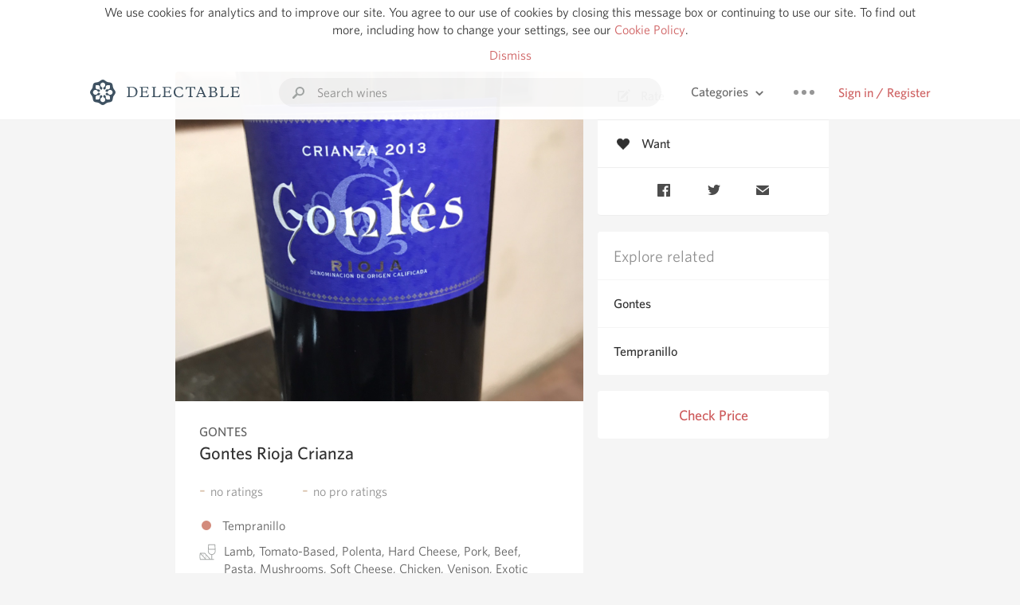

--- FILE ---
content_type: text/html
request_url: https://delectable.com/wine/gontes/gontes-rioja-crianza
body_size: 10439
content:
<!DOCTYPE html><html lang="en"><head><meta charset="utf-8"><title>Gontes Gontes Rioja Crianza</title><link rel="canonical" href="https://delectable.com/wine/gontes/gontes-rioja-crianza"><meta name="google" content="notranslate"><meta name="viewport" content="width=device-width, initial-scale=1, user-scalable=no"><meta name="description" content="A red wine produced by Gontes. Made from Tempranillo grapes."><meta property="fb:app_id" content="201275219971584"><meta property="al:ios:app_name" content="Delectable"><meta property="al:ios:app_store_id" content="512106648"><meta property="al:android:app_name" content="Delectable"><meta property="al:android:package" content="com.delectable.mobile"><meta name="apple-itunes-app" content="app-id=512106648"><meta name="twitter:site" content="@delectable"><meta name="twitter:creator" content="@delectable"><meta name="twitter:app:country" content="US"><meta name="twitter:app:name:iphone" content="Delectable"><meta name="twitter:app:id:iphone" content="512106648"><meta name="twitter:app:name:googleplay" content="Delectable"><meta name="twitter:app:id:googleplay" content="com.delectable.mobile"><meta name="title" content="Gontes Gontes Rioja Crianza"><meta name="canonical" content="/wine/gontes/gontes-rioja-crianza"><meta name="description" content="A red wine produced by Gontes. Made from Tempranillo grapes."><meta property="og:description" content="A red wine produced by Gontes. Made from Tempranillo grapes."><meta property="al:ios:url" content="delectable://base_wine?base_wine_id=58c6921531a7dc07000373c4"><meta property="al:android:url" content="delectable://base_wine?base_wine_id=58c6921531a7dc07000373c4"><meta property="og:url" content="https://delectable.com/wine/gontes/gontes-rioja-crianza"><meta property="og:title" content="Gontes Gontes Rioja Crianza"><meta property="og:image" content="https://d2mvsg0ph94s7h.cloudfront.net/devonjay-1489156230-09835710a926.jpg"><meta name="twitter:card" content="product"><meta name="twitter:description" content="A red wine produced by Gontes. Made from Tempranillo grapes."><meta name="twitter:title" content="Gontes Gontes Rioja Crianza"><meta name="twitter:image" content="https://d2mvsg0ph94s7h.cloudfront.net/devonjay-1489156230-09835710a926.jpg"><meta name="twitter:label1" content="Producer"><meta name="twitter:data1" content="Gontes"><meta name="twitter:label2" content="Region"><meta name="twitter:app:url:iphone" content="delectable://base_wine?base_wine_id=58c6921531a7dc07000373c4"><meta name="twitter:app:url:googleplay" content="delectable://base_wine?base_wine_id=58c6921531a7dc07000373c4"><meta name="deeplink" content="delectable://base_wine?base_wine_id=58c6921531a7dc07000373c4"><meta name="twitter:app:country" content="US"><meta name="twitter:app:name:iphone" content="Delectable"><meta name="twitter:app:id:iphone" content="512106648"><meta name="twitter:app:name:googleplay" content="Delectable"><meta name="twitter:app:id:googleplay" content="com.delectable.mobile"><meta name="apple-mobile-web-app-capable" content="yes"><meta name="mobile-web-app-capable" content="yes"><meta name="apple-mobile-web-app-title" content="Delectable"><meta name="apple-mobile-web-app-status-bar-style" content="black"><meta name="theme-color" content="#f5f5f5"><link href="https://delectable.com/images/android-icon-192-538470b8.png" sizes="192x192" rel="icon"><link href="https://delectable.com/images/apple-touch-icon-cbf42a21.png" rel="apple-touch-icon-precomposed"><link href="https://delectable.com/images/apple-touch-icon-76-5a0d4972.png" sizes="76x76" rel="apple-touch-icon-precomposed"><link href="https://delectable.com/images/apple-touch-icon-120-9c86e6e8.png" sizes="120x120" rel="apple-touch-icon-precomposed"><link href="https://delectable.com/images/apple-touch-icon-152-c1554fff.png" sizes="152x152" rel="apple-touch-icon-precomposed"><link href="https://delectable.com/images/apple-touch-startup-image-1242x2148-bec2948f.png" media="(device-width: 414px) and (device-height: 736px) and (-webkit-device-pixel-ratio: 3)" rel="apple-touch-startup-image"><link href="https://delectable.com/images/apple-touch-startup-image-750x1294-76414c56.png" media="(device-width: 375px) and (device-height: 667px) and (-webkit-device-pixel-ratio: 2)" rel="apple-touch-startup-image"><link href="https://delectable.com/images/apple-touch-startup-image-640x1096-8e16d1fa.png" media="(device-width: 320px) and (device-height: 568px) and (-webkit-device-pixel-ratio: 2)" rel="apple-touch-startup-image"><link href="https://delectable.com/images/apple-touch-startup-image-640x920-268a83f3.png" media="(device-width: 320px) and (device-height: 480px) and (-webkit-device-pixel-ratio: 2)" rel="apple-touch-startup-image"><link href="https://plus.google.com/+DelectableWine" rel="publisher"><link href="https://delectable.com/images/favicon-2c864262.png" rel="shortcut icon" type="image/vnd.microsoft.icon"><link rel="stylesheet" type="text/css" href="//cloud.typography.com/6518072/679044/css/fonts.css"><link rel="stylesheet" href="https://delectable.com/stylesheets/application-48350cc3.css"><script>(function() {var _fbq = window._fbq || (window._fbq = []);if (!_fbq.loaded) {var fbds = document.createElement('script');fbds.async = true;fbds.src = '//connect.facebook.net/en_US/fbds.js';var s = document.getElementsByTagName('script')[0];s.parentNode.insertBefore(fbds, s);_fbq.loaded = true;}_fbq.push(['addPixelId', '515265288649818']);})();window._fbq = window._fbq || [];window._fbq.push(['track', 'PixelInitialized', {}]);</script><noscript><img height="1" width="1" style="display:none;" src="https://www.facebook.com/tr?id=515265288649818&amp;ev=PixelInitialized"></noscript><script>(function(i,s,o,g,r,a,m){i['GoogleAnalyticsObject']=r;i[r]=i[r]||function(){(i[r].q=i[r].q||[]).push(arguments)},i[r].l=1*new Date();a=s.createElement(o),m=s.getElementsByTagName(o)[0];a.async=1;a.src=g;m.parentNode.insertBefore(a,m)})(window,document,'script','//www.google-analytics.com/analytics.js','ga');ga('create', 'UA-26238315-1', 'auto');ga('send', 'pageview');</script><script src="//d2wy8f7a9ursnm.cloudfront.net/bugsnag-3.min.js" data-releasestage="production" data-apikey="cafbf4ea2de0083392b4b8ee60c26eb1" defer></script><!--[if lt IE 10]><link rel="stylesheet" href="/stylesheets/ie-80922c40.css" /><script src="/javascripts/polyfills-5aa69cba.js"></script><![endif]--></head><body class=""><div id="app"><div class="" data-reactid=".1p0m393yn0g" data-react-checksum="-2013184243"><div class="sticky-header" data-reactid=".1p0m393yn0g.0"><div class="cookie-policy" data-reactid=".1p0m393yn0g.0.0"><div class="cookie-policy-text" data-reactid=".1p0m393yn0g.0.0.0"><span data-reactid=".1p0m393yn0g.0.0.0.0">We use cookies for analytics and to improve our site. You agree to our use of cookies by closing this message box or continuing to use our site. To find out more, including how to change your settings, see our </span><a class="cookie-policy-link" target="_blank" href="/cookiePolicy" data-reactid=".1p0m393yn0g.0.0.0.1">Cookie Policy</a><span data-reactid=".1p0m393yn0g.0.0.0.2">.</span></div><div class="cookie-policy-text" data-reactid=".1p0m393yn0g.0.0.1"><a class="cookie-policy-link" href="" data-reactid=".1p0m393yn0g.0.0.1.0">Dismiss</a></div></div><nav class="nav" role="navigation" data-reactid=".1p0m393yn0g.0.1"><div class="nav__container" data-reactid=".1p0m393yn0g.0.1.0"><a class="nav__logo" href="/" data-reactid=".1p0m393yn0g.0.1.0.0"><img class="desktop" src="https://delectable.com/images/navigation_logo_desktop_3x-953798e2.png" srcset="https://delectable.com/images/navigation_logo_desktop-9f6e750c.svg 1x" data-reactid=".1p0m393yn0g.0.1.0.0.0"><img class="mobile" src="https://delectable.com/images/navigation_logo_mobile_3x-9423757b.png" srcset="https://delectable.com/images/navigation_logo_mobile-c6c4724c.svg 1x" data-reactid=".1p0m393yn0g.0.1.0.0.1"></a><div class="nav-auth nav-auth--unauthenticated" data-reactid=".1p0m393yn0g.0.1.0.1"><a class="nav-auth__sign-in-link" href="/register" data-reactid=".1p0m393yn0g.0.1.0.1.0">Sign in / Register</a></div><div class="nav-dots nav-dots--unauthenticated" data-reactid=".1p0m393yn0g.0.1.0.2"><div class="popover" data-reactid=".1p0m393yn0g.0.1.0.2.0"><a class="popover__open-link" href="#" data-reactid=".1p0m393yn0g.0.1.0.2.0.0"><div class="nav-dots__dots" data-reactid=".1p0m393yn0g.0.1.0.2.0.0.0"></div></a><div class="popover__menu popover__menu--closed" data-reactid=".1p0m393yn0g.0.1.0.2.0.1"><ul class="popover__menu__links popover__menu__links--main" data-reactid=".1p0m393yn0g.0.1.0.2.0.1.0"><li class="popover__menu__links__li popover__menu__links__li--mobile-only" data-reactid=".1p0m393yn0g.0.1.0.2.0.1.0.$0"><a class="popover__menu__links__link" href="/sign-in" data-reactid=".1p0m393yn0g.0.1.0.2.0.1.0.$0.0">Sign in</a></li><li class="popover__menu__links__li" data-reactid=".1p0m393yn0g.0.1.0.2.0.1.0.$1"><a class="popover__menu__links__link" href="/feeds/trending_feed" data-reactid=".1p0m393yn0g.0.1.0.2.0.1.0.$1.0">Trending</a></li><li class="popover__menu__links__li" data-reactid=".1p0m393yn0g.0.1.0.2.0.1.0.$2"><a class="popover__menu__links__link" href="/press" data-reactid=".1p0m393yn0g.0.1.0.2.0.1.0.$2.0">Press</a></li><li class="popover__menu__links__li" data-reactid=".1p0m393yn0g.0.1.0.2.0.1.0.$3"><a class="popover__menu__links__link" href="http://blog.delectable.com" data-reactid=".1p0m393yn0g.0.1.0.2.0.1.0.$3.0">Blog</a></li></ul><ul class="popover__menu__links popover__menu__links--secondary" data-reactid=".1p0m393yn0g.0.1.0.2.0.1.1"><li class="popover__menu__links__li" data-reactid=".1p0m393yn0g.0.1.0.2.0.1.1.$0"><a class="popover__menu__links__link" href="https://twitter.com/delectable" data-reactid=".1p0m393yn0g.0.1.0.2.0.1.1.$0.0">Twitter</a></li><li class="popover__menu__links__li" data-reactid=".1p0m393yn0g.0.1.0.2.0.1.1.$1"><a class="popover__menu__links__link" href="https://www.facebook.com/delectable" data-reactid=".1p0m393yn0g.0.1.0.2.0.1.1.$1.0">Facebook</a></li><li class="popover__menu__links__li" data-reactid=".1p0m393yn0g.0.1.0.2.0.1.1.$2"><a class="popover__menu__links__link" href="https://instagram.com/delectable" data-reactid=".1p0m393yn0g.0.1.0.2.0.1.1.$2.0">Instagram</a></li></ul></div></div></div><div class="nav-categories" data-reactid=".1p0m393yn0g.0.1.0.3"><button class="nav-categories__button" data-reactid=".1p0m393yn0g.0.1.0.3.0"><span data-reactid=".1p0m393yn0g.0.1.0.3.0.0">Categories</span><img class="nav-categories__button__icon" src="https://delectable.com/images/icn_small_chevron_down_3x-177ba448.png" srcset="https://delectable.com/images/icn_small_chevron_down-7a056ab4.svg 2x" data-reactid=".1p0m393yn0g.0.1.0.3.0.1"></button><div class="nav-categories__overlay nav-categories__overlay--closed" data-reactid=".1p0m393yn0g.0.1.0.3.1"><div class="categories-list categories-list--with-background-images" data-reactid=".1p0m393yn0g.0.1.0.3.1.0"><section class="categories-list__section" data-reactid=".1p0m393yn0g.0.1.0.3.1.0.0"><div class="categories-list__section__category" data-reactid=".1p0m393yn0g.0.1.0.3.1.0.0.1:$0"><a href="/categories/rich-and-bold" data-reactid=".1p0m393yn0g.0.1.0.3.1.0.0.1:$0.0">Rich and Bold</a></div><div class="categories-list__section__category" data-reactid=".1p0m393yn0g.0.1.0.3.1.0.0.1:$1"><a href="/categories/grower-champagne" data-reactid=".1p0m393yn0g.0.1.0.3.1.0.0.1:$1.0">Grower Champagne</a></div><div class="categories-list__section__category" data-reactid=".1p0m393yn0g.0.1.0.3.1.0.0.1:$2"><a href="/categories/pizza" data-reactid=".1p0m393yn0g.0.1.0.3.1.0.0.1:$2.0">Pizza</a></div><div class="categories-list__section__category" data-reactid=".1p0m393yn0g.0.1.0.3.1.0.0.1:$3"><a href="/categories/classic-napa" data-reactid=".1p0m393yn0g.0.1.0.3.1.0.0.1:$3.0">Classic Napa</a></div><div class="categories-list__section__category" data-reactid=".1p0m393yn0g.0.1.0.3.1.0.0.1:$4"><a href="/categories/etna-rosso" data-reactid=".1p0m393yn0g.0.1.0.3.1.0.0.1:$4.0">Etna Rosso</a></div><div class="categories-list__section__category" data-reactid=".1p0m393yn0g.0.1.0.3.1.0.0.1:$5"><a href="/categories/with-goat-cheese" data-reactid=".1p0m393yn0g.0.1.0.3.1.0.0.1:$5.0">With Goat Cheese</a></div><div class="categories-list__section__category" data-reactid=".1p0m393yn0g.0.1.0.3.1.0.0.1:$6"><a href="/categories/tawny-port" data-reactid=".1p0m393yn0g.0.1.0.3.1.0.0.1:$6.0">Tawny Port</a></div><div class="categories-list__section__category" data-reactid=".1p0m393yn0g.0.1.0.3.1.0.0.1:$7"><a href="/categories/skin-contact" data-reactid=".1p0m393yn0g.0.1.0.3.1.0.0.1:$7.0">Skin Contact</a></div><div class="categories-list__section__category" data-reactid=".1p0m393yn0g.0.1.0.3.1.0.0.1:$8"><a href="/categories/unicorn" data-reactid=".1p0m393yn0g.0.1.0.3.1.0.0.1:$8.0">Unicorn</a></div><div class="categories-list__section__category" data-reactid=".1p0m393yn0g.0.1.0.3.1.0.0.1:$9"><a href="/categories/1982-bordeaux" data-reactid=".1p0m393yn0g.0.1.0.3.1.0.0.1:$9.0">1982 Bordeaux</a></div><div class="categories-list__section__category" data-reactid=".1p0m393yn0g.0.1.0.3.1.0.0.1:$10"><a href="/categories/acidity" data-reactid=".1p0m393yn0g.0.1.0.3.1.0.0.1:$10.0">Acidity</a></div><div class="categories-list__section__category" data-reactid=".1p0m393yn0g.0.1.0.3.1.0.0.1:$11"><a href="/categories/hops" data-reactid=".1p0m393yn0g.0.1.0.3.1.0.0.1:$11.0">Hops</a></div><div class="categories-list__section__category" data-reactid=".1p0m393yn0g.0.1.0.3.1.0.0.1:$12"><a href="/categories/oaky" data-reactid=".1p0m393yn0g.0.1.0.3.1.0.0.1:$12.0">Oaky</a></div><div class="categories-list__section__category" data-reactid=".1p0m393yn0g.0.1.0.3.1.0.0.1:$13"><a href="/categories/2010-chablis" data-reactid=".1p0m393yn0g.0.1.0.3.1.0.0.1:$13.0">2010 Chablis</a></div><div class="categories-list__section__category" data-reactid=".1p0m393yn0g.0.1.0.3.1.0.0.1:$14"><a href="/categories/sour-beer" data-reactid=".1p0m393yn0g.0.1.0.3.1.0.0.1:$14.0">Sour Beer</a></div><div class="categories-list__section__category" data-reactid=".1p0m393yn0g.0.1.0.3.1.0.0.1:$15"><a href="/categories/qpr" data-reactid=".1p0m393yn0g.0.1.0.3.1.0.0.1:$15.0">QPR</a></div><div class="categories-list__section__category" data-reactid=".1p0m393yn0g.0.1.0.3.1.0.0.1:$16"><a href="/categories/oregon-pinot" data-reactid=".1p0m393yn0g.0.1.0.3.1.0.0.1:$16.0">Oregon Pinot</a></div><div class="categories-list__section__category" data-reactid=".1p0m393yn0g.0.1.0.3.1.0.0.1:$17"><a href="/categories/islay" data-reactid=".1p0m393yn0g.0.1.0.3.1.0.0.1:$17.0">Islay</a></div><div class="categories-list__section__category" data-reactid=".1p0m393yn0g.0.1.0.3.1.0.0.1:$18"><a href="/categories/buttery" data-reactid=".1p0m393yn0g.0.1.0.3.1.0.0.1:$18.0">Buttery</a></div><div class="categories-list__section__category" data-reactid=".1p0m393yn0g.0.1.0.3.1.0.0.1:$19"><a href="/categories/coravin" data-reactid=".1p0m393yn0g.0.1.0.3.1.0.0.1:$19.0">Coravin</a></div><div class="categories-list__section__category" data-reactid=".1p0m393yn0g.0.1.0.3.1.0.0.1:$20"><a href="/categories/mezcal" data-reactid=".1p0m393yn0g.0.1.0.3.1.0.0.1:$20.0">Mezcal</a></div></section></div></div></div><div class="search-box" data-reactid=".1p0m393yn0g.0.1.0.4"><input class="search-box__input" name="search_term_string" type="text" placeholder="Search wines" autocomplete="off" autocorrect="off" value="" itemprop="query-input" data-reactid=".1p0m393yn0g.0.1.0.4.0"><span class="search-box__icon" data-reactid=".1p0m393yn0g.0.1.0.4.1"></span><span class="search-box__icon search-box__icon--close" data-reactid=".1p0m393yn0g.0.1.0.4.2"></span></div></div></nav></div><div class="app-view" data-reactid=".1p0m393yn0g.1"><div class="wine-profile" data-reactid=".1p0m393yn0g.1.0"><noscript data-reactid=".1p0m393yn0g.1.0.0"></noscript><main itemscope itemtype="http://schema.org/Product" data-reactid=".1p0m393yn0g.1.0.1"><section class="wine-profile-header" data-reactid=".1p0m393yn0g.1.0.1.0"><meta itemprop="image" content="https://d2mvsg0ph94s7h.cloudfront.net/devonjay-1489156230-09835710a926.jpg" data-reactid=".1p0m393yn0g.1.0.1.0.0"><div class="image-wrapper loading wine-profile-header__image-wrapper" data-reactid=".1p0m393yn0g.1.0.1.0.1"><div class="image-wrapper__image wine-profile-header__image-wrapper__image" style="background-size:cover;background-position:center center;background-image:url(https://d2mvsg0ph94s7h.cloudfront.net/devonjay-1489156230-09835710a926.jpg);opacity:0;" data-reactid=".1p0m393yn0g.1.0.1.0.1.0"></div></div><div class="wine-profile-header__details" data-reactid=".1p0m393yn0g.1.0.1.0.2"><h2 class="wine-profile-header__producer" itemprop="brand" data-reactid=".1p0m393yn0g.1.0.1.0.2.0">Gontes</h2><h1 class="wine-profile-header__name" itemprop="name" data-reactid=".1p0m393yn0g.1.0.1.0.2.1">Gontes Rioja Crianza</h1><meta itemprop="description" content="A red wine produced by Gontes. Made from Tempranillo grapes." data-reactid=".1p0m393yn0g.1.0.1.0.2.2"><button class="purchase-button purchase-button--check-price" data-reactid=".1p0m393yn0g.1.0.1.0.2.3">Check Price</button></div><div class="wine-profile-rating" data-reactid=".1p0m393yn0g.1.0.1.0.3"><div class="wine-profile-rating__rating" itemprop="aggregateRating" itemscope itemtype="http://schema.org/AggregateRating" data-reactid=".1p0m393yn0g.1.0.1.0.3.0"><meta itemprop="worstRating" content="6" data-reactid=".1p0m393yn0g.1.0.1.0.3.0.0"><span itemprop="ratingValue" class="wine-profile-rating__value wine-profile-rating__value--bad" data-reactid=".1p0m393yn0g.1.0.1.0.3.0.1">-</span><meta itemprop="bestRating" content="10" data-reactid=".1p0m393yn0g.1.0.1.0.3.0.2"><meta itemprop="ratingCount" content="0" data-reactid=".1p0m393yn0g.1.0.1.0.3.0.3"><span class="wine-profile-rating__count" data-reactid=".1p0m393yn0g.1.0.1.0.3.0.4"><span data-reactid=".1p0m393yn0g.1.0.1.0.3.0.4.0">no</span><span data-reactid=".1p0m393yn0g.1.0.1.0.3.0.4.1"> ratings</span></span></div><div class="wine-profile-rating__rating" data-reactid=".1p0m393yn0g.1.0.1.0.3.1"><span class="wine-profile-rating__value wine-profile-rating__value--bad" data-reactid=".1p0m393yn0g.1.0.1.0.3.1.0">-</span><span class="wine-profile-rating__count" data-reactid=".1p0m393yn0g.1.0.1.0.3.1.1"><span data-reactid=".1p0m393yn0g.1.0.1.0.3.1.1.0">no</span><span data-reactid=".1p0m393yn0g.1.0.1.0.3.1.1.1"> pro ratings</span></span></div></div><div class="wine-profile-varietal" data-reactid=".1p0m393yn0g.1.0.1.0.$603"><span class="wine-profile-varietal__color" style="background:#d38b7c;" data-reactid=".1p0m393yn0g.1.0.1.0.$603.0"></span><span class="wine-profile-varietal__name" data-reactid=".1p0m393yn0g.1.0.1.0.$603.1">Tempranillo</span></div><div class="wine-profile-pairings" data-reactid=".1p0m393yn0g.1.0.1.0.6"><img class="wine-profile-pairings__flag" src="https://delectable.com/images/icn_pairings-87721055.png" srcset="https://delectable.com/images/icn_pairings-4d8e9347.svg" data-reactid=".1p0m393yn0g.1.0.1.0.6.0"><div class="wine-profile-pairings__name" data-reactid=".1p0m393yn0g.1.0.1.0.6.1">Lamb, Tomato-Based, Polenta, Hard Cheese, Pork, Beef, Pasta, Mushrooms, Soft Cheese, Chicken, Venison, Exotic Spices, Potato, Turkey, Beans &amp; Peas, Herbs, Baking Spices, Pungent Cheese, Duck, Salami &amp; Prosciutto, White Rice, Chili &amp; Hot Spicy, Lasagna, Pizza, Barbecue, Mexican Cuisine, Onion, Shallot, Garlic</div></div></section><div class="wine-profile__sidebar" data-reactid=".1p0m393yn0g.1.0.1.1"><div class="capture-editor" data-reactid=".1p0m393yn0g.1.0.1.1.0"><button class="capture-editor__rate-mode-button" data-reactid=".1p0m393yn0g.1.0.1.1.0.0"><img class="capture-editor__rate-mode-button__icon" src="https://delectable.com/images/icn_compose_3x-830c33c9.png" srcset="https://delectable.com/images/icn_compose-527786d8.svg 2x" alt="Rate" data-reactid=".1p0m393yn0g.1.0.1.1.0.0.0"><span data-reactid=".1p0m393yn0g.1.0.1.1.0.0.1">Rate</span></button><button class="capture-editor__want-button" data-reactid=".1p0m393yn0g.1.0.1.1.0.1"><img class="capture-editor__want-button__icon" src="https://delectable.com/images/icn_heart_black_3x-8b896cf6.png" srcset="https://delectable.com/images/icn_heart_black-244e499c.svg 2x" alt="Add to wishlist" data-reactid=".1p0m393yn0g.1.0.1.1.0.1.0"><span data-reactid=".1p0m393yn0g.1.0.1.1.0.1.1">Want</span></button></div><div class="social-media-links" data-reactid=".1p0m393yn0g.1.0.1.1.1"><a class="link" href="https://www.facebook.com/sharer/sharer.php?u=https://delectable.com/wine/gontes/gontes-rioja-crianza" target="_blank" data-reactid=".1p0m393yn0g.1.0.1.1.1.0"><img src="https://delectable.com/images/facebook-b89ad7a6.png" srcset="https://delectable.com/images/facebook-6393609d.svg" alt="Share Gontes Gontes Rioja Crianza on Facebook" data-reactid=".1p0m393yn0g.1.0.1.1.1.0.0"></a><a class="link" href="https://twitter.com/home?status=https://delectable.com/wine/gontes/gontes-rioja-crianza" target="_blank" data-reactid=".1p0m393yn0g.1.0.1.1.1.1"><img src="https://delectable.com/images/twitter-b17c9f13.png" srcset="https://delectable.com/images/twitter-d4d8b97e.svg" alt="Share Gontes Gontes Rioja Crianza on Twitter" data-reactid=".1p0m393yn0g.1.0.1.1.1.1.0"></a><a class="link" href="mailto:?subject=Gontes Gontes Rioja Crianza&amp;body=https://delectable.com/wine/gontes/gontes-rioja-crianza" target="_blank" data-reactid=".1p0m393yn0g.1.0.1.1.1.2"><img src="https://delectable.com/images/email-5a498072.png" srcset="https://delectable.com/images/email-eebfa2da.svg" alt="Share Gontes Gontes Rioja Crianza via email" data-reactid=".1p0m393yn0g.1.0.1.1.1.2.0"></a></div><div class="wine-profile__sidebar__related-categories" data-reactid=".1p0m393yn0g.1.0.1.1.2"><h3 class="wine-profile__sidebar__related-categories__header" data-reactid=".1p0m393yn0g.1.0.1.1.2.0">Explore related</h3><a class="wine-profile__sidebar__related-categories__link" href="/categories/gontes" data-reactid=".1p0m393yn0g.1.0.1.1.2.1:$0">Gontes</a><a class="wine-profile__sidebar__related-categories__link" href="/categories/tempranillo" data-reactid=".1p0m393yn0g.1.0.1.1.2.1:$2">Tempranillo</a></div><button class="purchase-button purchase-button--check-price" data-reactid=".1p0m393yn0g.1.0.1.1.3">Check Price</button></div><div class="wine-profile-vintage-selector" data-reactid=".1p0m393yn0g.1.0.1.2"><span class="wine-profile-vintage-selector__label" data-reactid=".1p0m393yn0g.1.0.1.2.0">Top Notes For</span><select class="wine-profile-vintage-selector__select" data-reactid=".1p0m393yn0g.1.0.1.2.1"><option value="/wine/gontes/gontes-rioja-crianza" data-reactid=".1p0m393yn0g.1.0.1.2.1.0">All Vintages</option><option value="/wine/gontes/gontes-rioja-crianza/2013" data-reactid=".1p0m393yn0g.1.0.1.2.1.1:$58c69215a46e4c0600f72304">2013</option><option value="/wine/gontes/gontes-rioja-crianza/--" data-reactid=".1p0m393yn0g.1.0.1.2.1.1:$58c6921531a7dc07000373c5">--</option></select></div><section class="wine-profile-capture-notes-list wine-profile-capture-notes-list--empty" data-reactid=".1p0m393yn0g.1.0.1.5"></section></main></div></div><span data-reactid=".1p0m393yn0g.2"></span><footer class="footer footer--empty" data-reactid=".1p0m393yn0g.3"></footer></div></div><div id="fb-root"></div></body><script>window.ENV="production";window.App={"context":{"dispatcher":{"stores":{"BaseWineStore":{"currentBaseWineID":"58c6921531a7dc07000373c4","currentWineProfileID":null,"currentWineProfileCaptureID":null,"baseWines":{"58c6921531a7dc07000373c4":{"id":"58c6921531a7dc07000373c4","base_wine_id":"58c6921531a7dc07000373c4","slugged_url":"\u002Fwine\u002Fgontes\u002Fgontes-rioja-crianza","non_slugged_url":"\u002Fbase_wine\u002F58c6921531a7dc07000373c4","title":"Gontes Gontes Rioja Crianza","name":"Gontes Rioja Crianza","description":"A red wine produced by Gontes. Made from Tempranillo grapes.","producer_name":"Gontes","producer_id":"5305baa8352b69163a0064d9","photo_url":"https:\u002F\u002Fd2mvsg0ph94s7h.cloudfront.net\u002Fdevonjay-1489156230-09835710a926.jpg","all_ratings_avg":null,"pro_ratings_avg":null,"all_ratings_count":0,"pro_ratings_count":0,"formatted_region":"","price_status":"impossible","price_text":null,"price":-1,"wine_pairings":["Lamb","Tomato-Based","Polenta","Hard Cheese","Pork","Beef","Pasta","Mushrooms","Soft Cheese","Chicken","Venison","Exotic Spices","Potato","Turkey","Beans & Peas","Herbs","Baking Spices","Pungent Cheese","Duck","Salami & Prosciutto","White Rice","Chili & Hot Spicy","Lasagna","Pizza","Barbecue","Mexican Cuisine","Onion, Shallot, Garlic"],"varietal_composition":[{"id":"603","name":"Tempranillo","color":"#d38b7c"}],"wine_profiles":{"58c69215a46e4c0600f72304":{"id":"58c69215a46e4c0600f72304","base_wine_id":"58c6921531a7dc07000373c4","slugged_url":"\u002Fwine\u002Fgontes\u002Fgontes-rioja-crianza\u002F2013","non_slugged_url":"\u002Fwine_profile\u002F58c69215a46e4c0600f72304","slugged_base_wine_url":"\u002Fwine\u002Fgontes\u002Fgontes-rioja-crianza\u002F2013","non_slugged_base_wine_url":"\u002Fbase_wine\u002F58c6921531a7dc07000373c4","title":"2013 Gontes Gontes Rioja Crianza","photo_url":"https:\u002F\u002Fd2mvsg0ph94s7h.cloudfront.net\u002Fdevonjay-1489156230-09835710a926.jpg","all_ratings_avg":null,"pro_ratings_avg":null,"all_ratings_count":0,"pro_ratings_count":0,"price":-1,"price_status":"unconfirmed","price_text":"Check price","thumbnail_photo_url":"https:\u002F\u002Fd2mvsg0ph94s7h.cloudfront.net\u002Fdevonjay-1489156230-09835710a926_250x250.jpg","vintage":"2013"},"58c6921531a7dc07000373c5":{"id":"58c6921531a7dc07000373c5","base_wine_id":"58c6921531a7dc07000373c4","slugged_url":"\u002Fwine\u002Fgontes\u002Fgontes-rioja-crianza\u002F--","non_slugged_url":"\u002Fwine_profile\u002F58c6921531a7dc07000373c5","slugged_base_wine_url":"\u002Fwine\u002Fgontes\u002Fgontes-rioja-crianza\u002F--","non_slugged_base_wine_url":"\u002Fbase_wine\u002F58c6921531a7dc07000373c4","title":"-- Gontes Gontes Rioja Crianza","photo_url":"https:\u002F\u002Fd2mvsg0ph94s7h.cloudfront.net\u002Fdevonjay-1489156230-09835710a926.jpg","all_ratings_avg":null,"pro_ratings_avg":null,"all_ratings_count":0,"pro_ratings_count":0,"price":-1,"price_status":"unconfirmed","price_text":"Check price","thumbnail_photo_url":"https:\u002F\u002Fd2mvsg0ph94s7h.cloudfront.net\u002Fdevonjay-1489156230-09835710a926_250x250.jpg","vintage":"--"}}}}},"CaptureNoteListStore":{"currentID":"58c6921531a7dc07000373c4","currentType":"BASE_WINE","lists":{"58c6921531a7dc07000373c4":{"id":"58c6921531a7dc07000373c4","feed_params":{},"list":[],"more":false,"type":"BASE_WINE","loading":false,"_before":"","_after":"","_e_tag":1769277116.0305142}}},"ApplicationStore":{"currentPageName":"wineProfile","currentPage":{"path":"\u002Fwine_profile\u002F:wine_profile_id","method":"get","page":"wineProfile","action":function (context, payload, done) {
      var captureID = null;
      var wineProfileID = payload.params.wine_profile_id;
      if(payload.navigate && payload.navigate.params) {
        captureID = payload.navigate.params.capture_id;
      }

      // context.executeAction(AccountActions.loadWishlist, {}, function() {});
      context.executeAction(CaptureNoteActions.loadCaptureNoteList, {
        id: wineProfileID,
        type: CaptureNoteConstants.WINE_PROFILE
      }, function() {
        context.executeAction(BaseWineActions.loadBaseWine, {
          wineProfileID: wineProfileID,
          captureID: captureID
        }, done);
      });
    }},"pages":{"404":{"path":"\u002F404","method":"get","page":"404","action":function (context, payload, done) {
      done();
    }},"index":{"path":"\u002F","method":"get","page":"index","action":function (context, payload, done) {
      var currentAccount = context.getStore(AuthStore).getCurrentAccount();
      if(currentAccount) {
        context.executeAction(CaptureActions.loadCaptureList, {
          id: currentAccount.get('following_count') > 0 ? 'follower_feed': 'trending_feed'
        }, done);
      } else {
        context.executeAction(CaptureActions.loadFeaturedList, {}, done);
      }
    }},"press":{"path":"\u002Fpress","method":"get","page":"press","action":function (context, payload, done) {
      done();
    }},"faq":{"path":"\u002Ffaq","method":"get","page":"faq","action":function (context, payload, done) {
      done();
    }},"baseWineProfile":{"path":"\u002Fbase_wine\u002F:base_wine_id","method":"get","page":"wineProfile","action":function (context, payload, done) {
      var captureID = null;
      var baseWineID = payload.params.base_wine_id;
      if(payload.navigate && payload.navigate.params) {
        captureID = payload.navigate.params.capture_id;
      }
      context.executeAction(BaseWineActions.loadBaseWine, {
        baseWineID: baseWineID,
        captureID: captureID
      }, function() {
        context.executeAction(CaptureNoteActions.loadCaptureNoteList, {
          id: baseWineID,
          type: CaptureNoteConstants.BASE_WINE
        }, done);
      });
    }},"baseWineProfileRate":{"path":"\u002Fbase_wine\u002F:base_wine_id\u002Frate","method":"get","page":"wineProfileRate","action":function (context, payload, done) {
      done();
    }},"capture":{"path":"\u002Fcapture\u002F:capture_id","method":"get","page":"capture","action":function (context, payload) {
      var captureID = payload.params.capture_id;
      return context.executeAction(CaptureActions.loadCapture, {
        captureID: captureID
      });
    }},"categories":{"path":"\u002Fcategories","method":"get","page":"categories","action":function (context, payload, done) {
      done();
    }},"category":{"path":"\u002Fcategories\u002F:category_key","method":"get","page":"category","action":function (context, payload, done) {
      var feedKey = 'category:' + decodeUrlComponent(payload.params.category_key);
      context.executeAction(CaptureActions.loadCaptureList, {
        id: feedKey,
        page: payload.query.page
      }, done);
    }},"checkout":{"path":"\u002Fcheckout","method":"get","page":"checkout","action":function (context, payload, done) {
      var id = payload.query.id;
      var source_capture_id = payload.query.scid;

      context.executeAction(BaseWineActions.loadBaseWine, {
        wineProfileID: id,
        captureID: source_capture_id
      }, done);
    }},"feed":{"path":"\u002Ffeeds\u002F:feed_key","method":"get","page":"feed","action":function (context, payload, done) {
      if (payload.params.feed_key == 'featured_feed') {
        context.executeAction(CaptureActions.loadFeaturedList, {loadAll: true}, done);
      } else {
        context.executeAction(CaptureActions.loadCaptureList, {
          id: payload.params.feed_key
        }, done);
      }
    }},"hashtag":{"path":"\u002Fhashtag\u002F:tag","method":"get","page":"hashtag","action":function (context, payload, done) {
      var tag = decodeURIComponent(payload.params.tag);
      context.executeAction(CaptureActions.loadCaptureList, {
        id: 'hashtag:' + tag
      }, done);
    }},"search":{"path":"\u002Fsearch","method":"get","page":"search","action":function (context, payload, done) {
      context.executeAction(SearchActions.search, {
        q: ''
      }, done);
    }},"searchQuery":{"path":"\u002Fsearch\u002F:q","method":"get","page":"search","action":function (context, payload, done) {
      var q = payload.params.q || '';
      context.executeAction(SearchActions.search, {
        q: decodeUrlComponent(q)
      }, done);
    }},"settings":{"path":"\u002Fsettings","method":"get","page":"userSettings","action":function (context, payload, done) {
      done();
    }},"emailSettings":{"path":"\u002Femail-settings","method":"get","page":"emailSettings","action":function (context, payload, done) {
      if(payload.query.auth_token) {
        context.executeAction(AuthActions.tokenLogin, {token: payload.query.auth_token}, done);
      } else {
        done();
      }
    }},"thankYou":{"path":"\u002Fthank-you\u002F:purchase_order_id","method":"get","page":"thankYou","action":function (context, payload, done) {
      done();
    }},"userProfile":{"path":"\u002Faccount\u002F:account_id","method":"get","page":"userProfile","action":function (context, payload, done) {
      var accountID = payload.params.account_id;
      context.executeAction(AccountActions.loadAccount, {
        accountID: accountID
      }, function() {
        context.executeAction(AccountActions.loadCaptureList, {
          id: accountID,
          page: payload.query.page
        }, done);
      });
    }},"userFollowers":{"path":"\u002Faccount\u002F:account_id\u002Ffollowers","method":"get","page":"userFollowers","action":function (context, payload, done) {
      var accountID = payload.params.account_id;
      context.executeAction(AccountActions.loadAccount, {
        accountID: accountID
      }, function() {
        context.executeAction(AccountActions.loadFollowers, {
          id: accountID,
          page: payload.query.page
        }, done);
      });
    }},"userFollowing":{"path":"\u002Faccount\u002F:account_id\u002Ffollowing","method":"get","page":"userFollowing","action":function (context, payload, done) {
      var accountID = payload.params.account_id;
      context.executeAction(AccountActions.loadAccount, {
        accountID: accountID
      }, function() {
        context.executeAction(AccountActions.loadFollowing, {
          id: accountID,
          page: payload.query.page
        }, done);
      });
    }},"wineProfile":{"path":"\u002Fwine_profile\u002F:wine_profile_id","method":"get","page":"wineProfile","action":function (context, payload, done) {
      var captureID = null;
      var wineProfileID = payload.params.wine_profile_id;
      if(payload.navigate && payload.navigate.params) {
        captureID = payload.navigate.params.capture_id;
      }

      // context.executeAction(AccountActions.loadWishlist, {}, function() {});
      context.executeAction(CaptureNoteActions.loadCaptureNoteList, {
        id: wineProfileID,
        type: CaptureNoteConstants.WINE_PROFILE
      }, function() {
        context.executeAction(BaseWineActions.loadBaseWine, {
          wineProfileID: wineProfileID,
          captureID: captureID
        }, done);
      });
    }},"wineProfileRate":{"path":"\u002Fwine_profile\u002F:wine_profile_id\u002Frate","method":"get","page":"wineProfileRate","action":function (context, payload, done) {
      done();
    }},"register":{"path":"\u002Fregister","method":"get","page":"register","action":function (context, payload, done) {
      done();
    }},"resetPassword":{"path":"\u002Freset-password","method":"get","page":"resetPassword","action":function (context, payload, done) {
      done();
    }},"signIn":{"path":"\u002Fsign-in","method":"get","page":"signIn","action":function (context, payload, done) {
      if(context.getStore(AuthStore).isAuthenticated()) {
        context.executeAction(navigateAction, {
          type: 'replacestate',
          url: '/',
          params: {}
        }, done);
      } else {
        done();
      }
    }},"signOut":{"path":"\u002Fsign-out","method":"get","page":"signOut","action":function (context, payload, done) {
      if(typeof window !== 'undefined') {
        window.location.href = '/sign-out';
      } else {
        context.executeAction(AuthActions.signOut, {}, done);
      }
    }},"oauthAuthorize":{"path":"\u002Foauth\u002Fauthorize","method":"get","page":"oauthAuthorize","action":function (context, payload, done) {
      context.dispatch(OAuthConstants.OAUTH_SET_AUTHORIZE_REQUEST, fromJS(payload.query));
      if(context.getStore(AuthStore).isAuthenticated()) {
        context.executeAction(OAuthActions.authorize, {
          client_id: payload.query.client_id,
          redirect_uri: payload.query.redirect_uri.replace('www.',''),
          response_type: payload.query.response_type,
          state: payload.query.state
        }, function() {
          context.executeAction(AccountActions.producerRoles, {}, done);
        });
      } else {
        done();
      }
    }},"unsubscribe":{"path":"\u002Funsubscribe\u002F:key","method":"get","page":"unsubscribe","action":function (context, payload, done) {
      context.executeAction(AccountActions.unsubscribe, {
        key: payload.params.key,
        setting: false,
        token: payload.query.auth_token
      }, done);
    }},"verifyIdentifier":{"path":"\u002Fverify-identifier\u002F:identifier_id","method":"get","page":"verifyIdentifier","action":function (context, payload, done) {
      context.executeAction(AccountActions.verifyIdentifier, {
        identifier_id: payload.params.identifier_id,
        signature: payload.query.signature,
        token: payload.query.auth_token
      }, done);
    }},"embeddableCapture":{"path":"\u002Fembeds\u002Fcapture\u002F:capture_id","method":"get","page":"embeddableCapture","action":function (context, payload) {
      var captureID = payload.params.capture_id;
      return context.executeAction(CaptureActions.loadCapture, {
        captureID: captureID
      });
    }}},"previousPageName":null,"previousRouteUrl":null,"route":{"name":"baseWineProfile","url":"\u002Fbase_wine\u002F58c6921531a7dc07000373c4","params":{"base_wine_id":"58c6921531a7dc07000373c4"},"config":{"path":"\u002Fbase_wine\u002F:base_wine_id","method":"get","page":"wineProfile","action":function (context, payload, done) {
      var captureID = null;
      var baseWineID = payload.params.base_wine_id;
      if(payload.navigate && payload.navigate.params) {
        captureID = payload.navigate.params.capture_id;
      }
      context.executeAction(BaseWineActions.loadBaseWine, {
        baseWineID: baseWineID,
        captureID: captureID
      }, function() {
        context.executeAction(CaptureNoteActions.loadCaptureNoteList, {
          id: baseWineID,
          type: CaptureNoteConstants.BASE_WINE
        }, done);
      });
    }},"navigate":{"url":"\u002Fbase_wine\u002F58c6921531a7dc07000373c4"},"query":{}},"currentRouteUrl":"\u002Fbase_wine\u002F58c6921531a7dc07000373c4"}}},"plugins":{"UserAgentPlugin":{"useragent":{"isMobile":false,"isTablet":false,"isiPad":false,"isiPod":false,"isiPhone":false,"isAndroid":false,"isBlackberry":false,"isOpera":false,"isIE":false,"isIECompatibilityMode":false,"isSafari":false,"isFirefox":false,"isWebkit":false,"isChrome":false,"isKonqueror":false,"isOmniWeb":false,"isSeaMonkey":false,"isFlock":false,"isAmaya":false,"isEpiphany":false,"isDesktop":false,"isWindows":false,"isLinux":false,"isLinux64":false,"isMac":false,"isChromeOS":false,"isBada":false,"isSamsung":false,"isRaspberry":false,"isBot":false,"isCurl":false,"isAndroidTablet":false,"isWinJs":false,"isKindleFire":false,"isSilk":false,"silkAccelerated":false,"browser":"unknown","os":"unknown","platform":"unknown","geoIp":{},"source":"Amazon CloudFront","isiOs":false}},"AssetPlugin":{"imagesManifest":{"android-icon-192.png":"android-icon-192-538470b8.png","app_store_badge.png":"app_store_badge-928d6264.png","app_store_badge.svg":"app_store_badge-cb9f2360.svg","app_store_badge_2x.png":"app_store_badge_2x-d521b683.png","app_store_badge_3x.png":"app_store_badge_3x-ed538021.png","app_store_badge_white.png":"app_store_badge_white-4f15b113.png","app_store_badge_white.svg":"app_store_badge_white-37f872ae.svg","app_store_badge_white_2x.png":"app_store_badge_white_2x-99d0da9e.png","app_store_badge_white_3x.png":"app_store_badge_white_3x-850ed440.png","apple-touch-icon-120.png":"apple-touch-icon-120-9c86e6e8.png","apple-touch-icon-152.png":"apple-touch-icon-152-c1554fff.png","apple-touch-icon-76.png":"apple-touch-icon-76-5a0d4972.png","apple-touch-icon.png":"apple-touch-icon-cbf42a21.png","apple-touch-startup-image-1242x2148.png":"apple-touch-startup-image-1242x2148-bec2948f.png","apple-touch-startup-image-640x1096.png":"apple-touch-startup-image-640x1096-8e16d1fa.png","apple-touch-startup-image-640x920.png":"apple-touch-startup-image-640x920-268a83f3.png","apple-touch-startup-image-750x1294.png":"apple-touch-startup-image-750x1294-76414c56.png","banquet-mocks.png":"banquet-mocks-2e9a6d28.png","banquet-mocks_2x.png":"banquet-mocks_2x-04c5e8d0.png","btn_check_off.png":"btn_check_off-606fc18c.png","btn_check_off.svg":"btn_check_off-1cdd1f46.svg","btn_check_off_2x.png":"btn_check_off_2x-8d30692e.png","btn_check_off_3x.png":"btn_check_off_3x-17f350cf.png","btn_check_on.png":"btn_check_on-251a6961.png","btn_check_on.svg":"btn_check_on-2c4d8100.svg","btn_check_on_2x.png":"btn_check_on_2x-54b07934.png","btn_check_on_3x.png":"btn_check_on_3x-e9960486.png","cc_amex.png":"cc_amex-1ee41010.png","cc_amex.svg":"cc_amex-809b2f20.svg","cc_amex_2x.png":"cc_amex_2x-25d9e436.png","cc_amex_3x.png":"cc_amex_3x-3d82dad7.png","cc_discover.png":"cc_discover-342ca505.png","cc_discover.svg":"cc_discover-babe834a.svg","cc_discover_2x.png":"cc_discover_2x-c80f1c0c.png","cc_discover_3x.png":"cc_discover_3x-40005968.png","cc_mastercard.png":"cc_mastercard-10683e3c.png","cc_mastercard.svg":"cc_mastercard-21a113ae.svg","cc_mastercard_2x.png":"cc_mastercard_2x-b23fca6a.png","cc_mastercard_3x.png":"cc_mastercard_3x-f1278340.png","cc_unknown.png":"cc_unknown-167adcdd.png","cc_unknown.svg":"cc_unknown-5ad03b30.svg","cc_unknown_2x.png":"cc_unknown_2x-65a74b10.png","cc_unknown_3x.png":"cc_unknown_3x-285476a1.png","cc_visa.png":"cc_visa-437d249d.png","cc_visa.svg":"cc_visa-7c63215d.svg","cc_visa_2x.png":"cc_visa_2x-3e53472c.png","cc_visa_3x.png":"cc_visa_3x-3c3cdc07.png","chevron.png":"chevron-07133d67.png","chevron.svg":"chevron-ab639c3d.svg","chevron_2x.png":"chevron_2x-049b45e7.png","delectable-mocks.png":"delectable-mocks-7a4ef409.png","delectable-mocks_2x.png":"delectable-mocks_2x-e46cca34.png","delectable-ss.jpg":"delectable-ss-52b93770.jpg","email.png":"email-5a498072.png","email.svg":"email-eebfa2da.svg","facebook.png":"facebook-b89ad7a6.png","facebook.svg":"facebook-6393609d.svg","favicon.png":"favicon-2c864262.png","google_play_badge.png":"google_play_badge-0483be56.png","icn_chevron_down.png":"icn_chevron_down-b78ee426.png","icn_chevron_down.svg":"icn_chevron_down-c9c340bc.svg","icn_chevron_down_2x.png":"icn_chevron_down_2x-04711632.png","icn_chevron_down_3x.png":"icn_chevron_down_3x-dac71979.png","icn_close.svg":"icn_close-0e4c2463.svg","icn_close_3x.png":"icn_close_3x-8fe6e65b.png","icn_compose.png":"icn_compose-698baa92.png","icn_compose.svg":"icn_compose-527786d8.svg","icn_compose_2x.png":"icn_compose_2x-312b1a90.png","icn_compose_3x.png":"icn_compose_3x-830c33c9.png","icn_download.png":"icn_download-6211f3ce.png","icn_download.svg":"icn_download-91d08798.svg","icn_download_2x.png":"icn_download_2x-91020f99.png","icn_download_3x.png":"icn_download_3x-f7da6fd1.png","icn_facebook.svg":"icn_facebook-8b289b81.svg","icn_facebook_3x.png":"icn_facebook_3x-21dd056a.png","icn_facebook_white.png":"icn_facebook_white-43c9044f.png","icn_facebook_white.svg":"icn_facebook_white-b6e8199a.svg","icn_facebook_white_2x.png":"icn_facebook_white_2x-34b2748a.png","icn_facebook_white_3x.png":"icn_facebook_white_3x-04b0d0b0.png","icn_heart_black.png":"icn_heart_black-57ea6ae2.png","icn_heart_black.svg":"icn_heart_black-244e499c.svg","icn_heart_black_2x.png":"icn_heart_black_2x-02b44476.png","icn_heart_black_3x.png":"icn_heart_black_3x-8b896cf6.png","icn_heart_chestnut.png":"icn_heart_chestnut-53770e29.png","icn_heart_chestnut.svg":"icn_heart_chestnut-5ae7be49.svg","icn_heart_chestnut_2x.png":"icn_heart_chestnut_2x-0ff0ce9c.png","icn_heart_chestnut_3x.png":"icn_heart_chestnut_3x-688a26e9.png","icn_heart_gray.png":"icn_heart_gray-1ca3f3b7.png","icn_heart_gray.svg":"icn_heart_gray-70706f72.svg","icn_heart_gray_2x.png":"icn_heart_gray_2x-f59a8224.png","icn_heart_gray_3x.png":"icn_heart_gray_3x-a18a77e9.png","icn_influencer.svg":"icn_influencer-7116a8a4.svg","icn_influencer_3x.png":"icn_influencer_3x-f2da95ad.png","icn_instagram.svg":"icn_instagram-1a9b5346.svg","icn_instagram_3x.png":"icn_instagram_3x-46c4c99d.png","icn_location.svg":"icn_location-b1101ff8.svg","icn_location_3x.png":"icn_location_3x-45b9dcfc.png","icn_lock.png":"icn_lock-09d5c5e7.png","icn_lock.svg":"icn_lock-b44bca18.svg","icn_lock_2x.png":"icn_lock_2x-e8fc2e61.png","icn_lock_3x.png":"icn_lock_3x-f73e6a6d.png","icn_pairings.png":"icn_pairings-87721055.png","icn_pairings.svg":"icn_pairings-4d8e9347.svg","icn_premium.svg":"icn_premium-6ff894e3.svg","icn_premium_3x.png":"icn_premium_3x-9c5cf1b0.png","icn_search.svg":"icn_search-66d07a9e.svg","icn_search.svgz":"icn_search-82a62541.svgz","icn_search_3x.png":"icn_search_3x-2f4c4f3c.png","icn_small_chevron_down.png":"icn_small_chevron_down-ed7bfc36.png","icn_small_chevron_down.svg":"icn_small_chevron_down-7a056ab4.svg","icn_small_chevron_down_2x.png":"icn_small_chevron_down_2x-b1e5114b.png","icn_small_chevron_down_3x.png":"icn_small_chevron_down_3x-177ba448.png","icn_twitter.svg":"icn_twitter-6ab9e401.svg","icn_twitter_3x.png":"icn_twitter_3x-e3a75b4c.png","illustration_buy.png":"illustration_buy-4a8f4a50.png","illustration_buy.svg":"illustration_buy-257fbb45.svg","illustration_buy_2x.png":"illustration_buy_2x-5792c522.png","illustration_buy_3x.png":"illustration_buy_3x-8f4377a3.png","illustration_explore.png":"illustration_explore-2be82d1c.png","illustration_explore.svg":"illustration_explore-516a2094.svg","illustration_explore_2x.png":"illustration_explore_2x-c5df4b01.png","illustration_explore_3x.png":"illustration_explore_3x-562c2fe3.png","illustration_rate.png":"illustration_rate-e8c3cc3f.png","illustration_rate.svg":"illustration_rate-bbdd4d83.svg","illustration_rate_2x.png":"illustration_rate_2x-0ba3dc2c.png","illustration_rate_3x.png":"illustration_rate_3x-3e628c41.png","index_header.jpg":"index_header-99fe0741.jpg","index_header_2x.jpg":"index_header_2x-5147c7d1.jpg","loading.gif":"loading-b5bd3961.gif","logo_delectable_mark_2x.png":"logo_delectable_mark_2x-7ddb241b.png","logo_details.png":"logo_details-432776eb.png","logo_details_2x.png":"logo_details_2x-7a8d10f1.png","logo_details_3x.png":"logo_details_3x-2ad6b529.png","logo_epicurious.png":"logo_epicurious-d7973408.png","logo_epicurious_2x.png":"logo_epicurious_2x-fa5a9a44.png","logo_epicurious_3x.png":"logo_epicurious_3x-d151f3f0.png","logo_forbes.png":"logo_forbes-b212067c.png","logo_forbes_2x.png":"logo_forbes_2x-6efbc1c8.png","logo_forbes_3x.png":"logo_forbes_3x-b47d471c.png","logo_mark.png":"logo_mark-95feed47.png","logo_mark.svg":"logo_mark-fcb9d816.svg","logo_mark_2x.png":"logo_mark_2x-382d322e.png","logo_mark_3x.png":"logo_mark_3x-986f333f.png","logo_mark_white_large.png":"logo_mark_white_large-f292807d.png","logo_mark_white_large.svg":"logo_mark_white_large-0cac591b.svg","logo_mark_white_large_2x.png":"logo_mark_white_large_2x-6ab7207c.png","logo_mark_white_large_3x.png":"logo_mark_white_large_3x-98e0b108.png","logo_today_show.png":"logo_today_show-661d64b1.png","logo_today_show_2x.png":"logo_today_show_2x-aacb3e55.png","logo_today_show_3x.png":"logo_today_show_3x-b138b67b.png","logo_wsj.png":"logo_wsj-e4318681.png","logo_wsj_2x.png":"logo_wsj_2x-7f326291.png","logo_wsj_3x.png":"logo_wsj_3x-a7fac20a.png","melissa-lugo-tous-1354824507-fec5c0737c43_450x450.jpg":"melissa-lugo-tous-1354824507-fec5c0737c43_450x450-e58128b2.jpg","navigation_logo_desktop.svg":"navigation_logo_desktop-9f6e750c.svg","navigation_logo_desktop_3x.png":"navigation_logo_desktop_3x-953798e2.png","navigation_logo_mobile.svg":"navigation_logo_mobile-c6c4724c.svg","navigation_logo_mobile_3x.png":"navigation_logo_mobile_3x-9423757b.png","phone_android.jpg":"phone_android-f994cefc.jpg","phone_android_2x.jpg":"phone_android_2x-b9ec42d7.jpg","phone_android_3x.jpg":"phone_android_3x-94342c14.jpg","phone_ios.jpg":"phone_ios-8600f87c.jpg","phone_ios_2x.jpg":"phone_ios_2x-dc834098.jpg","play_store_badge.png":"play_store_badge-79405dce.png","play_store_badge.svg":"play_store_badge-020e27ad.svg","play_store_badge_2x.png":"play_store_badge_2x-836a78ed.png","play_store_badge_3x.png":"play_store_badge_3x-474fab62.png","play_store_badge_white.png":"play_store_badge_white-655e8acd.png","play_store_badge_white.svg":"play_store_badge_white-d1119707.svg","play_store_badge_white_2x.png":"play_store_badge_white_2x-2da13f60.png","play_store_badge_white_3x.png":"play_store_badge_white_3x-bf5ccc90.png","rating_smiley_best.png":"rating_smiley_best-b17bc80a.png","rating_smiley_best.svg":"rating_smiley_best-f9dc0519.svg","rating_smiley_best_2x.png":"rating_smiley_best_2x-18fa61c9.png","rating_smiley_best_3x.png":"rating_smiley_best_3x-8d2d6c74.png","rating_smiley_good.png":"rating_smiley_good-d4f5c499.png","rating_smiley_good.svg":"rating_smiley_good-bf38e882.svg","rating_smiley_good_2x.png":"rating_smiley_good_2x-e331e270.png","rating_smiley_good_3x.png":"rating_smiley_good_3x-6bbbc880.png","rating_smiley_mediocre.png":"rating_smiley_mediocre-7e5977fd.png","rating_smiley_mediocre.svg":"rating_smiley_mediocre-7c327c20.svg","rating_smiley_mediocre_2x.png":"rating_smiley_mediocre_2x-2692a7f7.png","rating_smiley_mediocre_3x.png":"rating_smiley_mediocre_3x-43d7036b.png","rating_smiley_terrible.png":"rating_smiley_terrible-1232a075.png","rating_smiley_terrible.svg":"rating_smiley_terrible-6c3075ee.svg","rating_smiley_terrible_2x.png":"rating_smiley_terrible_2x-78f00f86.png","rating_smiley_terrible_3x.png":"rating_smiley_terrible_3x-92ef0db1.png","twitter.png":"twitter-b17c9f13.png","twitter.svg":"twitter-d4d8b97e.svg"},"javascriptsManifest":{"polyfills.js":"polyfills-5aa69cba.js","bundle.js":"bundle-ad17c02f.js","bundle.js.map":"bundle.js-b63391ab.map","embeddableCapture.js":"embeddableCapture-e2c019e2.js"},"stylesheetsManifest":{"application.css":"application-48350cc3.css","ie.css":"ie-80922c40.css","embeddables.css":"embeddables-2c5df2ba.css"}},"APIPlugin":{"xhrContext":{"_csrf":"Zyahrd4u5Cs3AtiC57a\u002FIx+fPK1jSVGCh1x74="},"slugManager":{"sluggedToNonSluggedMap":{"\u002Fwine\u002Fgontes\u002Fgontes-rioja-crianza":"\u002Fbase_wine\u002F58c6921531a7dc07000373c4","\u002Fwine\u002Fgontes\u002Fgontes-rioja-crianza\u002F2013":"\u002Fwine_profile\u002F58c69215a46e4c0600f72304","\u002Fwine\u002Fgontes\u002Fgontes-rioja-crianza\u002F--":"\u002Fwine_profile\u002F58c6921531a7dc07000373c5"},"nonSluggedToSluggedMap":{"\u002Fbase_wine\u002F58c6921531a7dc07000373c4":"\u002Fwine\u002Fgontes\u002Fgontes-rioja-crianza\u002F--","\u002Fwine_profile\u002F58c69215a46e4c0600f72304":"\u002Fwine\u002Fgontes\u002Fgontes-rioja-crianza\u002F2013","\u002Fwine_profile\u002F58c6921531a7dc07000373c5":"\u002Fwine\u002Fgontes\u002Fgontes-rioja-crianza\u002F--"}}},"CurrentAccountPlugin":{"currentAccount":null,"dismiss_cookies":false}}},"plugins":{}};window.MIXPANEL_TOKEN="e46cbff0ba48b387cd070c3b38b49f2e";</script><script src="https://delectable.com/javascripts/bundle-ad17c02f.js"></script></html>